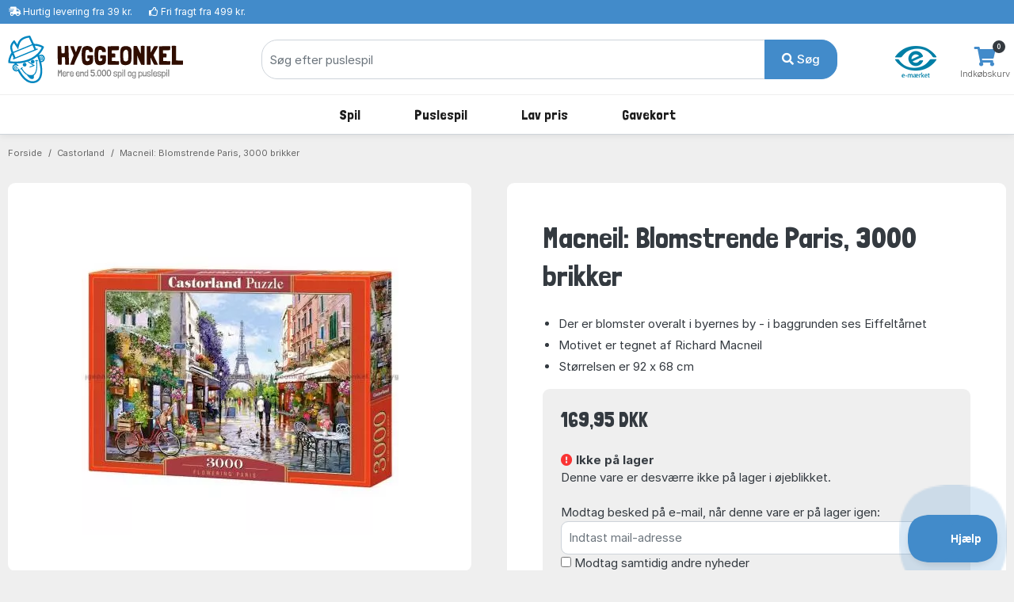

--- FILE ---
content_type: text/html; charset=UTF-8
request_url: https://www.hyggeonkel.dk/produkt/jig-17573
body_size: 12430
content:
<!DOCTYPE html>
        <html xmlns="http://www.w3.org/1999/xhtml" lang="da" prefix="og: http://ogp.me/ns#" class=""><head>            <script id="CookieConsent" src="https://policy.app.cookieinformation.com/uc.js" data-gcm-enabled="false"
            data-culture="DA"></script>

            <link rel="alternate" href="https://www.boardgamer.se/produkt/jig-17573" hreflang="sv-se" /><link rel="alternate" href="https://www.boardgamer.no/produkt/jig-17573" hreflang="no-no" /><link rel="alternate" href="https://www.hyggeonkel.dk/produkt/jig-17573" hreflang="da-dk" />
        <script>
            dataLayer = [];
        </script>

        <script>!function(){"use strict";function e(e){return function(e){for(var t=0,r=document.cookie.split(";");t<r.length;t++){var n=r[t].split("=");if(n[0].trim()===e)return n[1]}}(e)}function t(e){return localStorage.getItem(e)}function r(e){return window[e]}function n(e,t){var r=document.querySelector(e);return t?null==r?void 0:r.getAttribute(t):null==r?void 0:r.textContent}!function(o,i,a,c,u,l,s,v,d,f,g){var E,I,m,T;try{I=d&&(m=navigator.userAgent,(T=new RegExp("Version/([0-9._]+)(.*Mobile)?.*Safari.*").exec(m))&&parseFloat(T[1])>=16.4)?function(o,i,a){void 0===i&&(i="");var c={cookie:e,localStorage:t,jsVariable:r,cssSelector:n},u=Array.isArray(i)?i:[i];if(o&&c[o])for(var l=c[o],s=0,v=u;s<v.length;s++){var d=v[s],f=a?l(d,a):l(d);if(f)return f}else console.warn("invalid uid source",o)}(d,"mtgkey",""):void 0}catch(e){console.error(e)}var _=o;_[c]=_[c]||[],_[c].push({"gtm.start":(new Date).getTime(),event:"gtm.js"});var p=i.getElementsByTagName(a)[0],A=I?"&bi="+encodeURIComponent(I):"",N=i.createElement(a),D=I?"kp"+v:v,R=!I&&s?s:"https://s.hyggeonkel.dk";N.async=!0,N.src=R+"/"+D+".js?id=GTM-WWKSPW"+A,null===(E=p.parentNode)||void 0===E||E.insertBefore(N,p)}(window,document,"script","dataLayer",0,0,"","alrvmqeo","jsVariable")}();</script>

        <meta http-equiv="Content-Type" content="text/html; charset=utf-8" />
        <meta http-equiv="X-UA-Compatible" content="IE=edge">


        <title>Macneil: Blomstrende Paris, 3000 brikker puslespil, Castorland - 300525 - 5904438300525</title>

                <meta name="Description" content="Køb Nr. 300525 fra Castorland her. &#9989;Fragtfri over 499 kr. &#9989;E-mærket &#9989;Billige Priser" />

                    <link rel="canonical" href="https://www.hyggeonkel.dk/produkt/jig-17573" />
            <meta property="og:type" content="website" />
            <meta property="og:title" content="Macneil: Blomstrende Paris, 3000 brikker ved Hyggeonkel" />
            <meta property="og:url" content="https://www.hyggeonkel.dk/produkt/jig-17573" />
            <meta property="og:site_name" content="Hyggeonkel" />
                        
            <meta property="og:image" content="https://www.hyggeonkel.dk/static/grafik/produktbilleder/000puzzle/jig-17573/cache/CA-300525-wm.jpg" />
            <meta property="og:image:width" content="857" />
            <meta property="og:image:height" content="609" />
            <meta property="og:image:type" content="image/jpg" />
        
        
<script type="application/ld+json">
{
 "@context": "https:\/\/schema.org",
 "@type": "BreadcrumbList",
 "itemListElement":
 [
            {
         "@type": "ListItem",
         "position": 1,
         "item":
         {
          "@id": "https:\/\/www.hyggeonkel.dk\/puslespil\/",
          "name": "Puslespil"          }
        }
    ,        {
         "@type": "ListItem",
         "position": 2,
         "item":
         {
          "@id": "https:\/\/www.hyggeonkel.dk\/puslespil\/?order=numberofpieces&key=127",
          "name": "Paris"          }
        }
    ,        {
         "@type": "ListItem",
         "position": 3,
         "item":
         {
          "@id": "https:\/\/www.hyggeonkel.dk\/produkt\/jig-17573",
          "name": "Macneil: Blomstrende Paris, 3000 brikker"          }
        }
     ]
}
</script>



<script type="application/ld+json">
{
  "@context": "https:\/\/schema.org",
  "@type": "Product",
  "@id": "https://www.hyggeonkel.dk/produkt/jig-17573#product",  
  "name": "Macneil: Blomstrende Paris, 3000 brikker",
  "image": "https:\/\/www.hyggeonkel.dk\/static\/grafik\/produktbilleder\/000puzzle\/jig-17573\/cache\/CA-300525-wm.jpg",
  "description": "",
  "mpn": "300525",
  
      "sku":"17573B",
  
      "gtin13":"5904438300525",
  
  "brand": {
    "@type": "Brand",
    "name": "Castorland"  },
  
    "additionalProperty":[
    {"@type":"PropertyValue","name":"Type","value":"Puslespil"},
        {"@type":"PropertyValue","name":"Stregkode","value":"5904438300525"},
        {"@type":"PropertyValue","name":"SmartCut","value":"Nej"},

          {"@type":"PropertyValue","name":"Størrelse","value":"Ca. 92 X 68 cm."},
    
    {"@type":"PropertyValue","name":"Producent","value":"Castorland"},
    {"@type":"PropertyValue","name":"Antal brikker","value":3000}
    
    ],
  
  
  "offers": {
    "@type": "Offer",
    "priceCurrency": "DKK",
    "price": "169.95",
    "itemCondition": "https:\/\/schema.org\/NewCondition",
    "url": "https://www.hyggeonkel.dk/produkt/jig-17573",  
    "availability": "https:\/\/schema.org\/OutOfStock",    "seller": {
      "@type": "Organization",
      "legalName": "Hyggeonkel"
    }
  }
}

</script>





<script type="application/ld+json">
{
"@context":"https:\/\/schema.org",
"@type": "Organization",
"url": "https:\/\/www.hyggeonkel.dk",
"logo": "https:\/\/www.hyggeonkel.dk/static/grafik/stort-hoved.jpg",
"contactPoint": [{
  "@type": "ContactPoint",
  "telephone": "+45 86600901",
  "contactType": "customer service"
}],
"sameAs": [
  "https://www.facebook.com/hyggeonkel"
]   
}
</script>        

<link rel="apple-touch-icon" sizes="180x180" href="/apple-touch-icon.png">
<link rel="icon" href="/static/v2/images/logo-grafik-blaa.svg"/>
<link rel="icon" type="image/png" href="/static/v2/images/favicons/favicon-16x16.png" sizes="16x16">
<link rel="icon" type="image/png" href="/static/v2/images/favicons/favicon-32x32.png" sizes="32x32">
<link rel="manifest" href="/manifest.json">
<link rel="mask-icon" href="/static/v2/images/logo-grafik-blaa.svg" color="#0e5266">
<meta name="theme-color" content="#ffffff">

                    <meta name="robots" content="all" />
        
        <link rel="preload" crossOrigin="anonymous" as="font" href="https://fonts.googleapis.com/css2?family=Londrina+Solid:wght@300;400;500;700;900&display=swap">

        <!-- Font awesome 5 -->
        <link href="/static/v2/fonts/fontawesome/css/all.min-purge.css?v=1" type="text/css" rel="stylesheet">

                <link href="/css.php?v=75" rel="stylesheet" />

        
        <script src="/js2.php?v=75"></script>
        <script src="/static/v2/plugins/fancybox/jquery.fancybox.min.js" defer></script>
        <meta name="viewport" content="width=device-width, initial-scale=1.0">

    <!-- Polyfill for CSS custom properties in IE11 -->
    <script>window.MSInputMethodContext && document.documentMode && document.write('<script src="js/ie11CustomProperties.js"><\/script>');</script>

    </head>

    <body class="bg-light">
    <noscript><iframe src="//s.hyggeonkel.dk/ns.html?id=GTM-WWKSPW" height="0" width="0" style="display:none;visibility:hidden"></iframe></noscript>

    <!-- ========================= HEADER ========================= -->
    <header class="header section-header">
        <!-- ========================= TOPBAR ========================= -->
        
        <nav class="header-topbar navbar navbar-dark navbar-expand p-0 bg-primary" >
            <div class="header-topbar__container container">
                                <ul class="header-topbar__list header-topbar__list--left navbar-nav d-flex mr-auto">
                    <li class="header-topbar__list-item nav-item d-none d-sm-flex"><span class="header-topbar__list-item-link nav-link"><i class="fas fa-shipping-fast"></i> 
                                                    <a href="/levering/" class="link-white">Hurtig levering fra 39 kr.</a></span></li>
                        
                    <li class="header-topbar__list-item nav-item d-none d-md-flex"><span class="header-topbar__list-item-link nav-link" ><i class="far fa-thumbs-up"></i> 
                                                    <a href="/levering/" class="link-white">Fri fragt fra 499 kr.</a></span></li>
                                            

                                            <!--<li class="header-topbar__list-item nav-item d-md-flex"><span class="header-topbar__list-item-link nav-link"><i class="far fa-clock"></i> Næste afsendelse: <strong>i dag kl. 13.00</strong></span></li>-->
                    
                </ul>
            </div>
        </nav>
        <!-- ========================= /TOPBAR ========================= -->

        <!-- ========================= MAIN HEADER ========================= -->
        <section class="header-main border-bottom">
            <div class="header-main__container container">
                <div class="header-main__row row">

                    <!-- ========================= MAIN HEADER LOGO ========================= -->
                    <div class="header-main__col header-main__col--logo col-lg-3 col-xl-3 col-4">
                                        <a href="/" id="logo">
                        <img class="logo" src="/static/v2/images/logo-med-undertitel_da_dk.svg" alt="Brætspil">
                    </a>
                    </div>
                    <!-- ========================= MAIN HEADER LOGO END ========================= -->

                    
                    <!-- ========================= MAIN HEADER SEARCH ========================= -->
                                        <div class="header-main__col header-main__col--search col-lg-7 col-xl-7 col12 align-items-center">
                        <form role="search" action="/soeg/" class="search" id="searchForm" method="get">

                            <!-- ========================= MAIN HEADER SEARCH INPUT ========================= -->
                            <div class="search__input-group input-group w-100">
                                <input autocomplete="off" type="text" name="q" id="searchInput" class="search__input-field form-control" placeholder="Søg efter puslespil">
                                <div class="search__input-button-append input-group-append">
                                    <input type='hidden' name='cat' value='jig'>                                    <button class="search__input-button btn btn-primary" type="submit">
                                        <i class="fa fa-search"></i> Søg                                    </button>
                                </div>
                            </div>
                            <div class="search-results bg-white" id="searchResults">
                            </div>
                            <!-- ========================= MAIN HEADER SEARCH INPUT END ========================= -->
                        </form>
                    </div>
                                        <!-- ========================= MAIN HEADER SEARCH END ========================= -->

                    <!-- ========================= MAIN HEADER ICONS ========================= -->
                    <div class="header-main__col header-main__col--right col-lg-2 col-xl-2 col-8">
                        <div class="header-icons">
                                                                                            <div class="header-icons__item header-icons__item--emaerket">
                                    <a class="header-icons__link" href="https://certifikat.emaerket.dk/hyggeonkel.dk" target="_blank">
                                        <img src="/static/v2/images/misc/e-maerket-lille.png" alt="Hyggeonkel er E-mærket">
                                    </a>
                                </div>
                            
                                                        <div class="header-icons__item header-icons__item--cart">
                                <a class="header-icons__link" href="/kurv/">
                                    <i class="header-icons__icon fas fa-shopping-cart"></i>
                                    <span class="header-icons__label">Indkøbskurv</span>
                                    <span class="header-icons__counter badge badge-pill badge-danger notify" id="basket-counter">0</span>
                                </a>
                            </div>
                        </div>
                    </div>
                    <!-- ========================= MAIN HEADER ICONS END ========================= -->
                </div>
            </div>
        </section>

            <!-- ========================= MAIN MENU ========================= -->
            
            <nav class="header-menubar navbar navbar-main navbar-expand-lg navbar-light">
                <div class="header-menubar__container container">
            
                    <button class="navbar-toggler header-menubar__mobile-menu-toggle collapsed" type="button" data-toggle="collapse" data-target="#main_nav"
                        aria-controls="main_nav" aria-expanded="false" aria-label="Toggle navigation">
                        <i class="fas fa-bars"></i>
                    </button>
            
                    <div class="header-menubar__main-menu-container collapse" id="main_nav">
                        <div class="header-menubar__main-menu-container-logo d-lg-none">
                            <div class="w-100 text-right" style=" margin-top:-20px;"><a href="javascript:$('.header-menubar__main-menu-container').removeClass('show')" class=" text-white">LUK&nbsp;<i class="fas fa-window-close"></i></a></div>
                            <img src="/static/v2/images/logo-med-undertitel-hvid_da_dk.svg" alt="menu logo">
                        </div>

                        <ul class="header-menubar__main-menu navbar-nav">

                            <li class="header-menubar__main-menu-item header-menubar__main-menu-item--megamenu nav-item">
                                <a class="header-menubar__main-menu-item-link nav-link" href="/braetspil/?reset=1"><span class="header-menubar__main-menu-item-link-icon" style="background-image: url(/static/v2/images/menu/icons/braetspil.svg);"></span>Spil</a>
                                <div class="header-menubar__dropdown-menu dropdown-menu">
                                                                        
                                    <div class="header-menubar__dropdown-menu-col header-menubar__dropdown-menu-col--all">
                                        <h5 class="header-menubar__dropdown-menu-col-title--all"><a href="/braetspil/?reset=1" class="header-menubar__dropdown-menu-col-title-link">Se alt i kategorien</a></h5>                             
                                    </div>


                                    <div class="header-menubar__dropdown-menu-col">
                                        <h5 class="header-menubar__dropdown-menu-col-title">Emner<span class="header-menubar__dropdown-menu-col-title-dropdown"><i class="fas fa-chevron-down"></i></span></h5>
                                        <ul class="header-menubar__dropdown-menu-col-list">
                                            <li class="header-menubar__dropdown-menu-col-list-item"><a class="header-menubar__dropdown-menu-col-list-item-link" href="/hovedbrud/">Hovedbrud</a></li>                                        
                                            <!--<li class="header-menubar__dropdown-menu-col-list-item"><a class="header-menubar__dropdown-menu-col-list-item-link" href="/kortspil/">Kortspil</a></li>-->                                        
                                            <li class="header-menubar__dropdown-menu-col-list-item"><a class="header-menubar__dropdown-menu-col-list-item-link" href="/quizspil/">Quizspil</a></li>                                        

                                                                                            <li class="header-menubar__dropdown-menu-col-list-item"><a class="header-menubar__dropdown-menu-col-list-item-link" href="/overblik/escape-room/">Escape Room</a></li>                                        
                                                                                        <li class="header-menubar__dropdown-menu-col-list-item"><a class="header-menubar__dropdown-menu-col-list-item-link" href="/samarbejdsspil/">Samarbejdsspil</a></li>                                        
                                            <li class="header-menubar__dropdown-menu-col-list-item"><a class="header-menubar__dropdown-menu-col-list-item-link" href="/selskabsspil/">Selskabsspil</a></li>                                        
                                            <li class="header-menubar__dropdown-menu-col-list-item"><a class="header-menubar__dropdown-menu-col-list-item-link" href="/strategispil/">Strategispil</a></li>                                        
                                        </ul>                                
                                    </div>
                                    <div class="header-menubar__dropdown-menu-col">
                                        <h5 class="header-menubar__dropdown-menu-col-title">Kategorier<span class="header-menubar__dropdown-menu-col-title-dropdown"><i class="fas fa-chevron-down"></i></span></h5>
                                        <ul class="header-menubar__dropdown-menu-col-list">
                                            <li class="header-menubar__dropdown-menu-col-list-item"><a class="header-menubar__dropdown-menu-col-list-item-link" href="/boernespil/">Børnespil</a></li>                                        
                                            <li class="header-menubar__dropdown-menu-col-list-item"><a class="header-menubar__dropdown-menu-col-list-item-link" href="/familiespil/">Familiespil</a></li>                                        
                                            <li class="header-menubar__dropdown-menu-col-list-item"><a class="header-menubar__dropdown-menu-col-list-item-link" href="/voksenspil/">Voksenspil</a></li>                                        
                                                                                            <li class="header-menubar__dropdown-menu-col-list-item"><a class="header-menubar__dropdown-menu-col-list-item-link" href="/rejsespil/">Rejsespil</a></li>                                        
                                            
                                        </ul>                                
                                    </div>
                                    <div class="header-menubar__dropdown-menu-col">
                                        <h5 class="header-menubar__dropdown-menu-col-title">Populære serier<span class="header-menubar__dropdown-menu-col-title-dropdown"><i class="fas fa-chevron-down"></i></span></h5>
                                        <ul class="header-menubar__dropdown-menu-col-list">
                                                                                            <li class="header-menubar__dropdown-menu-col-list-item"><a class="header-menubar__dropdown-menu-col-list-item-link" href="/overblik/alias-spil/">Alias</a></li>                                        
                                                <li class="header-menubar__dropdown-menu-col-list-item"><a class="header-menubar__dropdown-menu-col-list-item-link" href="/overblik/settlers-of-catan/">Catan</a></li>                                        
                                                <li class="header-menubar__dropdown-menu-col-list-item"><a class="header-menubar__dropdown-menu-col-list-item-link" href="/overblik/codenames/">Codenames</a></li>                                        
                                                <li class="header-menubar__dropdown-menu-col-list-item"><a class="header-menubar__dropdown-menu-col-list-item-link" href="/overblik/exit/">Exit</a></li>                                        
                                                <li class="header-menubar__dropdown-menu-col-list-item"><a class="header-menubar__dropdown-menu-col-list-item-link" href="/overblik/partners-spil/">Partners</a></li>                                        
                                                <li class="header-menubar__dropdown-menu-col-list-item"><a class="header-menubar__dropdown-menu-col-list-item-link" href="/overblik/ticket-to-ride/">Ticket to Ride</a></li>                                        
                                                                                    </ul>                                
                                    </div>
                                                                        <div class="header-menubar__dropdown-menu-col">
                                        <h5 class="header-menubar__dropdown-menu-col-title">Se her<span class="header-menubar__dropdown-menu-col-title-dropdown"><i class="fas fa-chevron-down"></i></span></h5>
                                        <ul class="header-menubar__dropdown-menu-col-list">
                                                                                            <li class="header-menubar__dropdown-menu-col-list-item">
                                                    <a class="header-menubar__dropdown-menu-col-list-item-link" href="/overblik/gaveideer/">Gaveideer</a>
                                                </li>                                        
                                                <li class="header-menubar__dropdown-menu-col-list-item">
                                                    <a class="header-menubar__dropdown-menu-col-list-item-link" href="/overblik/aarets-braetspil/">Årets brætspil</a>
                                                </li>                                        
                                            
                                            <li class="header-menubar__dropdown-menu-col-list-item"><a class="header-menubar__dropdown-menu-col-list-item-link" href="/tilbehoer/">Tilbehør</a></li>                                        
                                            <li class="header-menubar__dropdown-menu-col-list-item"><a class="header-menubar__dropdown-menu-col-list-item-link" href="/braetspil/?order=name&key=&noexpansions=false&onlynew=true&onlypopular=false&isgoodprice=false&category_filter=&player_filter=&age_filter=&language_filter=">
                                                Nyheder</a></li>                                        
                                        </ul>                                
                                    </div>

                                    
                                </div>
                            </li>

                            <li class="header-menubar__main-menu-item header-menubar__main-menu-item--megamenu nav-item">
                                <a class="header-menubar__main-menu-item-link nav-link" href="/puslespil/?reset=1"><span class="header-menubar__main-menu-item-link-icon" style="background-image: url(/static/v2/images/menu/icons/puslespil.svg);"></span>Puslespil</a>

                                <div class="header-menubar__dropdown-menu dropdown-menu">
                                    <div class="header-menubar__dropdown-menu-col header-menubar__dropdown-menu-col--all">
                                        <h5 class="header-menubar__dropdown-menu-col-title--all"><a href="/puslespil/?reset=1" class="header-menubar__dropdown-menu-col-title-link">Se alt i kategorien</a></h5>                             
                                    </div>
                                    
                                    <div class="header-menubar__dropdown-menu-col">
                                        <h5 class="header-menubar__dropdown-menu-col-title">Antal brikker<span class="header-menubar__dropdown-menu-col-title-dropdown"><i class="fas fa-chevron-down"></i></span></h5>
                                        <ul class="header-menubar__dropdown-menu-col-list">
                                            <li class="header-menubar__dropdown-menu-col-list-item"><a class="header-menubar__dropdown-menu-col-list-item-link" href="/puslespil/op-til-100-brikker/">Op til 100 brikker</a></li>                                        
                                            <li class="header-menubar__dropdown-menu-col-list-item"><a class="header-menubar__dropdown-menu-col-list-item-link" href="/puslespil/101-300-brikker/">101-499 brikker</a></li>                                        
                                            <li class="header-menubar__dropdown-menu-col-list-item"><a class="header-menubar__dropdown-menu-col-list-item-link" href="/puslespil/500-brikker/">500 brikker</a></li>                                        
                                            <li class="header-menubar__dropdown-menu-col-list-item"><a class="header-menubar__dropdown-menu-col-list-item-link" href="/puslespil/1000-brikker/">1000 brikker</a></li>                                        
                                            <li class="header-menubar__dropdown-menu-col-list-item"><a class="header-menubar__dropdown-menu-col-list-item-link" href="/puslespil/1500-brikker/">1500 brikker</a></li>                                        
                                            <li class="header-menubar__dropdown-menu-col-list-item"><a class="header-menubar__dropdown-menu-col-list-item-link" href="/puslespil/2000-brikker/">2000 brikker</a></li>                                        
                                            <li class="header-menubar__dropdown-menu-col-list-item"><a class="header-menubar__dropdown-menu-col-list-item-link" href="/puslespil/store-puslespil/">Over 2000 brikker</a></li>                                        
                                        </ul>                                
                                    </div>
                                    
                                    <div class="header-menubar__dropdown-menu-col">
                                        <h5 class="header-menubar__dropdown-menu-col-title">Kategori<span class="header-menubar__dropdown-menu-col-title-dropdown"><i class="fas fa-chevron-down"></i></span></h5>
                                        <ul class="header-menubar__dropdown-menu-col-list">
                                            <!--<li class="header-menubar__dropdown-menu-col-list-item"><a class="header-menubar__dropdown-menu-col-list-item-link" href="/puslespil/3d-4d-puslespil/">3D</a></li>--> 
                                            <!--<li class="header-menubar__dropdown-menu-col-list-item"><a class="header-menubar__dropdown-menu-col-list-item-link" href="/puslespil/jul/">Julepuslespil</a></li>-->                                        
                                                                                   
                                                <li class="header-menubar__dropdown-menu-col-list-item"><a class="header-menubar__dropdown-menu-col-list-item-link" href="/puslespil/puslespil-boern/">Børnepuslespil</a></li>                                        
                                                                                        <li class="header-menubar__dropdown-menu-col-list-item"><a class="header-menubar__dropdown-menu-col-list-item-link" href="/puslespil/disney/">Disney</a></li>                                        
                                            <li class="header-menubar__dropdown-menu-col-list-item"><a class="header-menubar__dropdown-menu-col-list-item-link" href="/puslespil/jan-van-haasteren-puslespil/">Jan van Haasteren</a></li>                                        
                                            <li class="header-menubar__dropdown-menu-col-list-item"><a class="header-menubar__dropdown-menu-col-list-item-link" href="/puslespil/wasgij/">Wasgij</a></li>                                        
                                            <li class="header-menubar__dropdown-menu-col-list-item"><a class="header-menubar__dropdown-menu-col-list-item-link" href="/puslespil/?order=puzzlename&onlynew=false&exact_pieces=&onlypopular=false&hasxlpieces=false&hasirregular=false&isinstock=false&isgoodprice=false&category_filter=Zsteder&size_filter=&producer_filter=&key=&q=&page=1&">Steder</a></li>                                        
                                            <li class="header-menubar__dropdown-menu-col-list-item"><a class="header-menubar__dropdown-menu-col-list-item-link" href="/puslespil/?order=puzzlename&onlynew=false&exact_pieces=&onlypopular=false&hasxlpieces=false&hasirregular=false&isinstock=false&isgoodprice=false&category_filter=Znatur&size_filter=&producer_filter=&key=&q=&page=1&">Natur</a></li>                                        
                                            <!--li class="header-menubar__dropdown-menu-col-list-item"><a class="header-menubar__dropdown-menu-col-list-item-link" href="/puslespil/?order=puzzlename&category_filter=|kunst&size_filter=&producer_filter=">Kunst</a></li>-->                                        
                                            <!--<li class="header-menubar__dropdown-menu-col-list-item"><a class="header-menubar__dropdown-menu-col-list-item-link" href="/puslespil/dyr/">Dyr</a></li>-->                                      
                                            <li class="header-menubar__dropdown-menu-col-list-item"><a class="header-menubar__dropdown-menu-col-list-item-link" href="/puslespil/3d-4d-puslespil/">3D</a></li>                                      
                                            <!--<li class="header-menubar__dropdown-menu-col-list-item"><a class="header-menubar__dropdown-menu-col-list-item-link" href="/puslespil/trae-puslespil/">Træpuslespil</a></li>-->                                        
                                        </ul>                                
                                    </div>

                                    <div class="header-menubar__dropdown-menu-col">
                                        <h5 class="header-menubar__dropdown-menu-col-title">Producent<span class="header-menubar__dropdown-menu-col-title-dropdown"><i class="fas fa-chevron-down"></i></span></h5>
                                        <ul class="header-menubar__dropdown-menu-col-list">
                                            <li class="header-menubar__dropdown-menu-col-list-item"><a class="header-menubar__dropdown-menu-col-list-item-link" href="/puslespil/ravensburger/">Ravensburger</a></li>                                        
                                            <li class="header-menubar__dropdown-menu-col-list-item"><a class="header-menubar__dropdown-menu-col-list-item-link" href="/puslespil/schmidt/">Schmidt</a></li>                                        
                                            <li class="header-menubar__dropdown-menu-col-list-item"><a class="header-menubar__dropdown-menu-col-list-item-link" href="/puslespil/jumbo/">Jumbo</a></li>                                            
                                            <li class="header-menubar__dropdown-menu-col-list-item"><a class="header-menubar__dropdown-menu-col-list-item-link" href="/puslespil/gibsons/">Gibsons</a></li>
                                            <li class="header-menubar__dropdown-menu-col-list-item"><a class="header-menubar__dropdown-menu-col-list-item-link" href="/puslespil/clementoni/">Clementoni</a></li>
                                            <!--<li class="header-menubar__dropdown-menu-col-list-item"><a class="header-menubar__dropdown-menu-col-list-item-link" href="/puslespil/eurographics/">Eurographics</a></li>-->                                
                                            <li class="header-menubar__dropdown-menu-col-list-item"><a class="header-menubar__dropdown-menu-col-list-item-link" href="/puslespil/bluebird/">Bluebird</a></li>                                        
                                            <!--<li class="header-menubar__dropdown-menu-col-list-item"><a class="header-menubar__dropdown-menu-col-list-item-link" href="/puslespil/castorland/">Castorland</a></li>-->
                                            <!--<li class="header-menubar__dropdown-menu-col-list-item"><a class="header-menubar__dropdown-menu-col-list-item-link" href="/puslespil/falcon-deluxe/">Falcon</a></li>-->                                            
                                            
                                                                                 
                                            
                                            <li class="header-menubar__dropdown-menu-col-list-item"><hr></li>
                                            <li class="header-menubar__dropdown-menu-col-list-item"><a class="header-menubar__dropdown-menu-col-list-item-link" href="/puslespil/?reset=1">...og meget mere</a></li>                                        
                                        </ul>                                
                                    </div>

                                    <div class="header-menubar__dropdown-menu-col">
                                        <h5 class="header-menubar__dropdown-menu-col-title">Se her<span class="header-menubar__dropdown-menu-col-title-dropdown"><i class="fas fa-chevron-down"></i></span></h5>
                                        <ul class="header-menubar__dropdown-menu-col-list">
                                            <li class="header-menubar__dropdown-menu-col-list-item"><a class="header-menubar__dropdown-menu-col-list-item-link" href="/overblik/puslespilslim/">Puslespilslim</a></li>                                        

                                                                                            <li class="header-menubar__dropdown-menu-col-list-item"><a class="header-menubar__dropdown-menu-col-list-item-link" href="/overblik/puslespilsmaatte/">Puslespilsmåtter</a></li> 
                                                <li class="header-menubar__dropdown-menu-col-list-item"><a class="header-menubar__dropdown-menu-col-list-item-link" href="/overblik/sorteringsbakker-puslespil/">Sorteringsbakker</a></li>                                        
                                                                                        <li class="header-menubar__dropdown-menu-col-list-item"><a class="header-menubar__dropdown-menu-col-list-item-link" href="/puslespil/?order=puzzlename&key=&exact_pieces=&isgoodprice=true&category_filter=&size_filter=&producer_filter=">Lav pris</a></li>                                        
                                            <li class="header-menubar__dropdown-menu-col-list-item"><a class="header-menubar__dropdown-menu-col-list-item-link" href="/puslespil/?order=puzzlename&key=&exact_pieces=&isgoodprice=false&onlynew=true&category_filter=&size_filter=&producer_filter=">Nyheder</a></li>                                        
                                        </ul>                                
                                    </div>


                                    <div class="header-menubar__dropdown-menu-col header-menubar__dropdown-menu-col--featured">
                                        <h5 class="header-menubar__dropdown-menu-col-title">Lim dit puslespil<span class="header-menubar__dropdown-menu-col-title-dropdown"><i class="fas fa-chevron-down"></i></span></h5>
                                        <ul class="header-menubar__dropdown-menu-col-list">
                                            <li class="header-menubar__dropdown-menu-col-list-item">
                                                <a class="header-menubar__dropdown-menu-col-list-item-link" href="/overblik/puslespilslim/"><img src="/static/v2/images/menu/megamenu-glue.png" alt=""/></a>
                                            </li>                                                                                                                  
                                        </ul>                                
                                    </div>
                                </div>
                            </li>

                            

                            

                            
                            

                            <li class="header-menubar__main-menu-item header-menubar__main-menu-item--dropdown nav-item">
                                <a class="header-menubar__main-menu-item-link nav-link" href="#"><span class="header-menubar__main-menu-item-link-icon" style="background-image: url(/static/v2/images/menu/icons/tilbud.svg);"></span>Lav pris</a>
                                <div class="header-menubar__dropdown-menu dropdown-menu">
                                                                        
                                    <div class="header-menubar__dropdown-menu-col">
                                        <h5 class="header-menubar__dropdown-menu-col-title">Lav pris<span class="header-menubar__dropdown-menu-col-title-dropdown"><i class="fas fa-chevron-down"></i></span></h5>
                                        <ul class="header-menubar__dropdown-menu-col-list">
                                            <li class="header-menubar__dropdown-menu-col-list-item"><a class="header-menubar__dropdown-menu-col-list-item-link" href="/puslespil/?order=puzzlename&key=&exact_pieces=&isgoodprice=true&category_filter=&size_filter=&producer_filter=">Puslespil</a></li>                                        
                                            
                                                                                      
                                            <li class="header-menubar__dropdown-menu-col-list-item"><a class="header-menubar__dropdown-menu-col-list-item-link" href="/tilbud-braetspil/">Spil og tilbehør</a></li>                                        
                                            <li class="header-menubar__dropdown-menu-col-list-item"><hr></li>
                                            <li class="header-menubar__dropdown-menu-col-list-item"><a class="header-menubar__dropdown-menu-col-list-item-link" href="/tilbud-braetspil/?order=name&noexpansions=false&onlynew=false&onlypopular=false&isinstock=false&isgoodprice=true&maxprice=&minprice=&category_filter=&age_filter=&player_filter=&language_filter=Zdk&key=&q=&page=1&">Dansksprogede spil</a></li>                                        
                                            <li class="header-menubar__dropdown-menu-col-list-item"><a class="header-menubar__dropdown-menu-col-list-item-link" href="/puslespil/?order=puzzlename&onlynew=false&onlypopular=false&hasxlpieces=false&hasirregular=false&isinstock=false&isgoodprice=true&category_filter=&size_filter=Z0-40Z41-100Z101-499&producer_filter=&key=&q=&page=1&">Puslespil under 500 brikker</a></li>                                        
                                            <li class="header-menubar__dropdown-menu-col-list-item"><a class="header-menubar__dropdown-menu-col-list-item-link" href="/puslespil/?order=puzzlename&onlynew=false&onlypopular=false&hasxlpieces=false&hasirregular=false&isinstock=false&isgoodprice=true&category_filter=&size_filter=Z500Z1000Z1500Z2000Z2001more&producer_filter=&key=&q=&page=1&">Puslespil over 500 brikker</a></li>                                        
                                                                                  </ul>                                
                                    </div>
                                </div>
                            </li>
                            

                                                        <li class="header-menubar__main-menu-item header-menubar__main-menu-item--dropdown header-menubar__main-menu-item--dropdown-only-mobile nav-item">
                                <a class="header-menubar__main-menu-item-link nav-link" href="/gavekort/"><span class="header-menubar__main-menu-item-link-icon" style="background-image: url(/static/v2/images/menu/icons/gavekort.svg);"></span>Gavekort</a>
                                <div class="header-menubar__dropdown-menu dropdown-menu">
                                                                        
                                    <div class="header-menubar__dropdown-menu-col header-menubar__dropdown-menu-col--all">
                                        <h5 class="header-menubar__dropdown-menu-col-title--all"><a href="/gavekort/" class="header-menubar__dropdown-menu-col-title-link">Se alt i kategorien</a></h5>                             
                                    </div>
                                </div>
                            </li>
                                                    </ul>
                    </div>
                    <div class="mobile-menu-backdrop modal-backdrop fade"></div>
                </div>
            </nav>
            <!-- ========================= MAIN MENU END ========================= -->
                    <!-- ========================= HEADER MAIN END ========================= -->
    </header>

    <script>
dataLayer.push({ ecommerce: null });
dataLayer.push({
    event: "view_item",
    ecommerce: {
        items: [
        {
        item_id: "17573",
        item_name: "Macneil: Blomstrende Paris, 3000 brikker",
        currency: "DKK",
        item_brand: "Castorland",
        item_variant: "NONE",
        price: 169.95,
        quantity: 1
        }
        ]
    }
    });    

dataLayer.push({
'event': 'fireRemarketingTag',
'google_tag_params': {
        'ecomm_pagetype': 'product',
        'ecomm_totalvalue': '169.95',
        'ecomm_prodid' : '17573'
    }
});

fbq_content_ids = ['17573'];
fbq_value = 169.95; 
fbq_content_category = ',KEYWORD=127,KEYWORD=195,KEYWORD=279,KEYWORD=386,KEYWORD=1546,SKU=CA-300525,TYPE=JIG,PIECES=3000,PUZZLETYPE=ADULT,';


var _learnq = _learnq || [];var item = {"ProductName": "Macneil: Blomstrende Paris, 3000 brikker","Categories": ["JIG","CA-300525"],"ImageURL": "https://www.hyggeonkel.dk/static/grafik/produktbilleder-facebook-ads/17573.jpg?c=202601","SKU": "CA-300525","URL": "https://www.hyggeonkel.dk/produkt/jig-17573","Brand":"Castorland","Price":169.95,"ProductID": "17573"}
        _learnq.push(["track", "Viewed Product", item]);

        _learnq.push(["trackViewedItem", {
        "Title": item.ProductName,
        "ItemId": item.ProductID,
        "Categories": item.Categories,
        "ImageUrl": item.ImageURL,
        "Url": item.URL,
        "Metadata": {
        "Brand": item.Brand,
        "Price": item.Price,
        "CompareAtPrice": item.CompareAtPrice
        }
        }]);
        </script>

<!-- ========================= BREADCRUMBS ========================= -->

<section class="section-breadcrumbs">
    <div class="section-breadcrumbs__container container">
        <div class="section-breadcrumbs__row row">
            <div class="col-12">
                            <ol class="section-breadcrumbs__breadcrumbs breadcrumb">
                    <li class="section-breadcrumbs__breadcrumbs-item breadcrumb-item"><a class="section-breadcrumbs__breadcrumbs-item-link" href="/">Forside</a></li>
                    <li class="section-breadcrumbs__breadcrumbs-item breadcrumb-item"><a class="section-breadcrumbs__breadcrumbs-item-link" href="/puslespil/castorland/">Castorland</a></li>
                                        <li class="section-breadcrumbs__breadcrumbs-item breadcrumb-item"><a class="section-breadcrumbs__breadcrumbs-item-link" href="/produkt/jig-17573">Macneil: Blomstrende Paris, 3000 brikker</a></li>
                </ol>
                        </div>
        </div>
    </div>
</section>

<!-- ========================= PRODUCTS DETAILS ========================= -->
<section class="section-product-details border-bottom">
    <div class="container">	
        <div class="section-product-details__row row justify-content-center no-gutters" >

            <div class="section-product-details__main-content-header title-section d-lg-none">
                <h2 class="section-product-details__main-content-header-title title">Macneil: Blomstrende Paris, 3000 brikker</h2>
            </div>

            <!-- ========================= PRODUCTS DETAILS GALLERY ========================= -->
            <aside class="section-product-details__gallery col-12 col-lg-6 pt-lg-3 pr-lg-5">
                <article class="section-product-details__gallery-wrap gallery-wrap">
                                                <div class="section-product-details__gallery-main img-big-wrap p-5">
                                <a href="/static/grafik/produktbilleder/000puzzle/jig-17573/cache/CA-300525-wm.jpg" data-fancybox="gallery" data-caption="Billede af Macneil: Blomstrende Paris, 3000 brikker">
                                            <picture>
            <source srcset="/static/grafik/produktbilleder/000puzzle/jig-17573/cache/CA-300525-wm_400.webp" type="image/webp" 
            />
            <source srcset="/static/grafik/produktbilleder/000puzzle/jig-17573/cache/CA-300525-wm_400.jpg" type="image/jpeg" class="section-product-details__gallery-main-image"
            />
            <img src="/static/grafik/produktbilleder/000puzzle/jig-17573/cache/CA-300525-wm_400.jpg" class="section-product-details__gallery-main-image" alt="" 
            />        </picture>
                                        </a>
                            </div>
                                                            <p class="text-center"><b>Øvrige billeder (klik for stort billede):</b></p>
                                <div class="section-product-details__gallery-thumbs thumbs-wrap">

                                <a href="javascript:;" class="section-product-details__gallery-thumbs-item item-thumb" data-fancybox-trigger="gallery" data-caption="Billede af Macneil: Blomstrende Paris, 3000 brikker">
                                    <div class="section-product-details__gallery-thumbs-item-imagecontainer">
                                        <img class="section-product-details__gallery-thumbs-item-imagecontainer-image" src="/static/grafik/produktbilleder/000puzzle/jig-17573/cache/CA-300525-wm_225.jpg" alt="">
                                    </div>
                                </a>

                                                        <a href="/static/grafik/produktbilleder/000puzzle/jig-17573/cache/CA-300525x_2.jpg" class="section-product-details__gallery-thumbs-item item-thumb" data-fancybox="gallery" data-caption="Billede af Macneil: Blomstrende Paris, 3000 brikker">
                                <div class="section-product-details__gallery-thumbs-item-imagecontainer">
                                    <img class="section-product-details__gallery-thumbs-item-imagecontainer-image" src="/static/grafik/produktbilleder/000puzzle/jig-17573/cache/CA-300525x_2_225.jpg" alt="">
                                </div>
                            </a>
                            </div>                    

            <!-- ========================= PRODUCTS DETAILS ADDITIONAL ATTRIBUTES ========================= -->
                            <div class="section-product-additional__attributes">
                <div class="section-product-additional__attributes-content bg-white rounded p-lg-5 p-2 mb-2">
                    <p class="section-product-additional__attributes-content-title h2 pb-3 mb-3 border-bottom">Overblik</p>
                    <dl class="section-product-additional__attributes-content-list">

                                       <dt class="section-product-additional__attributes-content-list-term">Antal brikker</dt>
                        <dd class="section-product-additional__attributes-content-list-description"><a href='/puslespil/store-puslespil/?order=numberofpieces&exact_pieces=3000'>3000 brikker</a></dd>
                

                                    <dt class="section-product-additional__attributes-content-list-term">Producent</dt>
                    <dd class="section-product-additional__attributes-content-list-description"><a href='/puslespil/castorland/'>Castorland</a></dd>
                
                                    <dt class="section-product-additional__attributes-content-list-term">Producent varenr.</dt>
                    <dd class="section-product-additional__attributes-content-list-description">300525</dd>
                
                            
                                    <dt class="section-product-additional__attributes-content-list-term">Kategori</dt>
                    <dd class="section-product-additional__attributes-content-list-description"><a href='/puslespil/?order=numberofpieces&key=127'>Paris</a>, <a href='/puslespil/?order=numberofpieces&key=195'>Cykler</a>, <a href='/puslespil/?order=numberofpieces&key=279'>Macneil</a>, <a href='/puslespil/?order=numberofpieces&key=386'>Frankrig</a>, <a href='/puslespil/?order=numberofpieces&key=1546'>Blomster</a></dd>
                

                                    <dt class="section-product-additional__attributes-content-list-term">Varenummer</dt>
                    <dd class="section-product-additional__attributes-content-list-description">17573B</dd>
                
                                    <dt class="section-product-additional__attributes-content-list-term">Engelsk Titel</dt>
                    <dd class="section-product-additional__attributes-content-list-description">Macneil: Flowering Paris, 3000 pieces</dd>
                
                                    <dt class="section-product-additional__attributes-content-list-term">Stregkode</dt>
                    <dd class="section-product-additional__attributes-content-list-description">5904438300525</dd>
                
                </dl>
                </div>


                
                
            </div>
                        <!-- ========================= PRODUCTS DETAILS ADDITIONAL ATTRIBUTES END ========================= -->
                
                
                
                
                
                
                
                
                
                
                
                

                
                
                
            </aside>
            <!-- ========================= PRODUCTS DETAILS GALLERY END ========================= -->

            <!-- ========================= PRODUCTS DETAILS MAIN ========================= -->
            <main class="section-product-details__main col-12 col-lg-6 pt-lg-3 ">
                <article class="section-product-details__main-content content bg-white rounded p-lg-5 p-3">
                    <div class="section-product-details__main-content-header title-section">
                        <h1 class="section-product-details__main-content-header-title title">Macneil: Blomstrende Paris, 3000 brikker</h1>
                                                    <p class="section-product-details__main-content-header-subtitle">                                            </div>

                    
                    

                    <div class="section-product-details__main-content-bullets pt-3">
                        <ul><li>Der er blomster overalt i byernes by - i baggrunden ses Eiffeltårnet</li><li>Motivet er tegnet af Richard Macneil</li><li>Størrelsen er 92 x 68 cm</li></ul>                    </div>


                                        <div class="row">
                        <div class="col-12">
                            <div class="section-product-details__main-content-tocart mt-0 p-4 border-bottom bg-light rounded">
                                <div class="section-product-details__main-content-tocart-top mb-4">
                                    <script>
                                        var intQtyNow = 1;

                                        function updateQty(intNewQty) {
                                            var intLimit = 0;

                                            if (isNaN(intNewQty) || intNewQty < 1 || intNewQty > intLimit) {
                                                if (!isNaN(intNewQty)) {
                                                    if (intNewQty > intLimit) {
                                                        document.getElementById("notInStockAlert").classList.remove("d-none");
                                                    } 
                                                    document.getElementById("intShouldBeAdded").value = intQtyNow;
                                                }
                                                return false;
                                            } 

                                            document.getElementById("notInStockAlert").classList.add("d-none");
                                            intQtyNow = intNewQty;
                                            document.getElementById("intShouldBeAdded").value = intNewQty;
                                        }

                                        function changeQty(change) {
                                            intQty = document.getElementById("intShouldBeAdded").value;

                                            if (isNaN(intQty)) {
                                                document.getElementById("intShouldBeAdded").value = intQtyNow;
                                                return false;
                                            } 

                                            intQty = parseInt(intQty);

                                            if (change == "UP") {
                                                updateQty(intQty+1);
                                                return true;
                                            }
                                            
                                            if (change == "DOWN") {
                                                updateQty(intQty-1);
                                                return true;
                                            }

                                            if (change == "FREE") {
                                                updateQty(intQty);
                                                return true;
                                            }

                                            return false;
                                        }
                                    </script>




                                                                        <div class="section-product-details__main-content-tocart-top-price">
                                        <span class="section-product-details__main-content-tocart-top-price-value h3">169,95 DKK</span>
                                                                        </div>
                                </div>
                                
                                <div class="alert alert-warning w-100 d-none" id="notInStockAlert" data-nosnippet>Der er desværre ikke så mange på lager.</div>

                                
                                <div class="section-product-details__main-content-usp ">
                                    <i class="fas fa-exclamation-circle text-danger"></i>&nbsp;<b>Ikke på lager</b><br/>Denne vare er desværre ikke på lager i øjeblikket.<br/><br/>Modtag besked på e-mail, når denne vare er på lager igen:<br/>                                            <form action="/produkt/jig-17573" method="post" role="form" id="mailform">
                                                <div class="form-group">
                                                <input type="text"  class="form-control" value="" name="mail" placeholder="Indtast mail-adresse" />
                                                                                                <input type="checkbox" name="newsletter" id="newsletter" /> <label for="newsletter">Modtag samtidig andre nyheder </label><br/>
                                                                                                <input type="hidden" name="tellme" value="1" />

                                                <button class="g-recaptcha btn btn-success"
                                                        data-sitekey="6LerjrgZAAAAAAsEPFokkmaFSbdsiegWPJSkaLuP"
                                                        data-callback='onSubmit'
                                                        data-action='submit' value="Giv mig besked" name="notice">Giv mig besked</button>
                                                </div>
                                            </form>
                                                                        </div>
                            </div>
                        </div>
                    </div>
                    

                    

                                    <p class="section-product-additional__description-content-title h2 pb-3 pt-5 mb-3 border-bottom">
                        Produktbeskrivelse                    </p>
                    <div class="section-product-additional__description-content-text">
                        Brikstørrelsen i dette puslespil er ca 2,1 cm<sup>2</sup>.<br/>Til sammenligning er en brik i et almindeligt 1000 brikkers puslespil ca 3,3 cm<sup>2</sup>.<br />
<br />
                    </div>
                
                        
                        
                
                    </div>
                </article>
            </main>
            <!-- ========================= PRODUCTS DETAILS MAIN END ========================= -->
        </div>
    </div>
</section>
<!-- ========================= PRODUCTS DETAILS END ========================= -->

<section class="section-popular-products mt-3" data-nosnippet>
    <div class="container section-popular-products__container">
    
    <header class="section-heading section-popular-products__heading">
        <h2 class="section-title section-popular-products__heading-title">Andre relevante produkter</h2>
    </header>

    <section class="section-product-grid section-product-grid--narrow">
        <div class="row section-product-grid__row slider-items-owl owl-carousel owl-theme">
                    
                <div class="col-12 section-product-grid__col item-slide">
                    <a href="/produkt/jig-25838">
                        </a>
            <article class="card card-product-grid">
                <div class="card-body card-product-grid__body">
                    <div class="row card-product-grid__row">
                        <aside class="col-12 card-product-grid__inner-image text-center">
                            <a href="/produkt/jig-25838"><img src="/static/grafik/produktbilleder/000puzzle/jig-25838/cache/CLE-33550-wm_400.jpg" alt="Drømmen om Paris, 3000 brikker"></a>
                        </aside>
                        <article class="col-12 card-product-grid__inner-content">
                            <a href="/produkt/jig-25838" class="title h4 card-product-grid__inner-content-title">Drømmen om Paris, 3000 brikker</a>
                            <div class="card-product-grid__inner-content-price"><span class="card-product-grid__inner-content-price-normal">199,95<span class="card-product-grid__inner-content-price-normal-currency">DKK</span></span></div>
                        </article>
                    </div>
                </div>

                                    <div class="card-product-grid__sidecar">
                        <div class="row card-product-grid__sidecar-row">
                            <aside class="col-6 card-product-grid__sidecar-col card-product-grid__sidecar-col--type__stock">
                                <i class="fas fa-check text-success"></i> <span class="card-product-grid__sidecar-label">På lager</span>
                            </aside>
                            <aside class="col-6 card-product-grid__sidecar-col card-product-grid__sidecar-col--type__delivery">
                                                                    <i class="fas fa-shipping-fast text-success"></i> <span class="card-product-grid__sidecar-label">1-3 hverdage</span>
                                                            </aside>
                        </div>
                    </div>
                                                </article>
                </div>
                
                <div class="col-12 section-product-grid__col item-slide">
                    <a href="/produkt/jig-28885">
                        </a>
            <article class="card card-product-grid">
                <div class="card-body card-product-grid__body">
                    <div class="row card-product-grid__row">
                        <aside class="col-12 card-product-grid__inner-image text-center">
                            <a href="/produkt/jig-28885"><img src="/static/grafik/produktbilleder/000puzzle/jig-28885/cache/CA-300655-wm_400.jpg" alt="Den smukke have, 3000 brikker"></a>
                        </aside>
                        <article class="col-12 card-product-grid__inner-content">
                            <a href="/produkt/jig-28885" class="title h4 card-product-grid__inner-content-title">Den smukke have, 3000 brikker</a>
                            <div class="card-product-grid__inner-content-price"><span class="card-product-grid__inner-content-price-normal">169,95<span class="card-product-grid__inner-content-price-normal-currency">DKK</span></span></div>
                        </article>
                    </div>
                </div>

                                    <div class="card-product-grid__sidecar">
                        <div class="row card-product-grid__sidecar-row">
                            <aside class="col-6 card-product-grid__sidecar-col card-product-grid__sidecar-col--type__stock">
                                <i class="fas fa-check text-success"></i> <span class="card-product-grid__sidecar-label">På lager</span>
                            </aside>
                            <aside class="col-6 card-product-grid__sidecar-col card-product-grid__sidecar-col--type__delivery">
                                                                    <i class="fas fa-shipping-fast text-success"></i> <span class="card-product-grid__sidecar-label">1-3 hverdage</span>
                                                            </aside>
                        </div>
                    </div>
                                                </article>
                </div>
                
                <div class="col-12 section-product-grid__col item-slide">
                    <a href="/produkt/jig-28466">
                        </a>
            <article class="card card-product-grid">
                <div class="card-body card-product-grid__body">
                    <div class="row card-product-grid__row">
                        <aside class="col-12 card-product-grid__inner-image text-center">
                            <a href="/produkt/jig-28466"><img src="/static/grafik/produktbilleder/000puzzle/jig-28466/cache/CA-300020-wm_400.jpg" alt="Kvinden og blomsterne, 3000 brikker"></a>
                        </aside>
                        <article class="col-12 card-product-grid__inner-content">
                            <a href="/produkt/jig-28466" class="title h4 card-product-grid__inner-content-title">Kvinden og blomsterne, 3000 brikker</a>
                            <div class="card-product-grid__inner-content-price"><span class="card-product-grid__inner-content-price-normal">169,95<span class="card-product-grid__inner-content-price-normal-currency">DKK</span></span></div>
                        </article>
                    </div>
                </div>

                                    <div class="card-product-grid__sidecar">
                        <div class="row card-product-grid__sidecar-row">
                            <aside class="col-6 card-product-grid__sidecar-col card-product-grid__sidecar-col--type__stock">
                                <i class="fas fa-check text-success"></i> <span class="card-product-grid__sidecar-label">På lager</span>
                            </aside>
                            <aside class="col-6 card-product-grid__sidecar-col card-product-grid__sidecar-col--type__delivery">
                                                                    <i class="fas fa-shipping-fast text-success"></i> <span class="card-product-grid__sidecar-label">1-3 hverdage</span>
                                                            </aside>
                        </div>
                    </div>
                                                </article>
                </div>
                
                <div class="col-12 section-product-grid__col item-slide">
                    <a href="/produkt/jig-26493">
                        </a>
            <article class="card card-product-grid">
                <div class="card-body card-product-grid__body">
                    <div class="row card-product-grid__row">
                        <aside class="col-12 card-product-grid__inner-image text-center">
                            <a href="/produkt/jig-26493"><img src="/static/grafik/produktbilleder/000puzzle/jig-26493/cache/CA-300594-wm_400.jpg" alt="Tulipaner i vase, 3000 brikker"></a>
                        </aside>
                        <article class="col-12 card-product-grid__inner-content">
                            <a href="/produkt/jig-26493" class="title h4 card-product-grid__inner-content-title">Tulipaner i vase, 3000 brikker</a>
                            <div class="card-product-grid__inner-content-price"><span class="card-product-grid__inner-content-price-normal">169,95<span class="card-product-grid__inner-content-price-normal-currency">DKK</span></span></div>
                        </article>
                    </div>
                </div>

                                    <div class="card-product-grid__sidecar">
                        <div class="row card-product-grid__sidecar-row">
                            <aside class="col-6 card-product-grid__sidecar-col card-product-grid__sidecar-col--type__stock">
                                <i class="fas fa-check text-success"></i> <span class="card-product-grid__sidecar-label">På lager</span>
                            </aside>
                            <aside class="col-6 card-product-grid__sidecar-col card-product-grid__sidecar-col--type__delivery">
                                                                    <i class="fas fa-shipping-fast text-success"></i> <span class="card-product-grid__sidecar-label">1-3 hverdage</span>
                                                            </aside>
                        </div>
                    </div>
                                                </article>
                </div>
                
                <div class="col-12 section-product-grid__col item-slide">
                    <a href="/produkt/jig-33031">
                        </a>
            <article class="card card-product-grid">
                <div class="card-body card-product-grid__body">
                    <div class="row card-product-grid__row">
                        <aside class="col-12 card-product-grid__inner-image text-center">
                            <a href="/produkt/jig-33031"><img src="/static/grafik/produktbilleder/000puzzle/jig-33031/cache/EDU-20311-2026-wm_400.jpg" alt="Renoir: Bal du Moulin de la Galette, 3000 brikker"></a>
                        </aside>
                        <article class="col-12 card-product-grid__inner-content">
                            <a href="/produkt/jig-33031" class="title h4 card-product-grid__inner-content-title">Renoir: Bal du Moulin de la Galette, 3000 brikker</a>
                            <div class="card-product-grid__inner-content-price"><span class="card-product-grid__inner-content-price-normal">249,95<span class="card-product-grid__inner-content-price-normal-currency">DKK</span></span></div>
                        </article>
                    </div>
                </div>

                                    <div class="card-product-grid__sidecar">
                        <div class="row card-product-grid__sidecar-row">
                            <aside class="col-6 card-product-grid__sidecar-col card-product-grid__sidecar-col--type__stock">
                                <i class="fas fa-check text-success"></i> <span class="card-product-grid__sidecar-label">På lager</span>
                            </aside>
                            <aside class="col-6 card-product-grid__sidecar-col card-product-grid__sidecar-col--type__delivery">
                                                                    <i class="fas fa-shipping-fast text-success"></i> <span class="card-product-grid__sidecar-label">1-3 hverdage</span>
                                                            </aside>
                        </div>
                    </div>
                                                </article>
                </div>
                
                <div class="col-12 section-product-grid__col item-slide">
                    <a href="/produkt/jig-29430">
                        </a>
            <article class="card card-product-grid">
                <div class="card-body card-product-grid__body">
                    <div class="row card-product-grid__row">
                        <aside class="col-12 card-product-grid__inner-image text-center">
                            <a href="/produkt/jig-29430"><img src="/static/grafik/produktbilleder/000puzzle/jig-29430/cache/RAV-00807-wm_400.jpg" alt="Graffiti, 3000 brikker"></a>
                        </aside>
                        <article class="col-12 card-product-grid__inner-content">
                            <a href="/produkt/jig-29430" class="title h4 card-product-grid__inner-content-title">Graffiti, 3000 brikker</a>
                            <div class="card-product-grid__inner-content-price"><span class="card-product-grid__inner-content-price-normal">239,95<span class="card-product-grid__inner-content-price-normal-currency">DKK</span></span></div>
                        </article>
                    </div>
                </div>

                                    <div class="card-product-grid__sidecar">
                        <div class="row card-product-grid__sidecar-row">
                            <aside class="col-6 card-product-grid__sidecar-col card-product-grid__sidecar-col--type__stock">
                                <i class="fas fa-check text-success"></i> <span class="card-product-grid__sidecar-label">På lager</span>
                            </aside>
                            <aside class="col-6 card-product-grid__sidecar-col card-product-grid__sidecar-col--type__delivery">
                                                                    <i class="fas fa-shipping-fast text-success"></i> <span class="card-product-grid__sidecar-label">1-3 hverdage</span>
                                                            </aside>
                        </div>
                    </div>
                                                </article>
                </div>
                
                <div class="col-12 section-product-grid__col item-slide">
                    <a href="/produkt/jig-13307">
                        </a>
            <article class="card card-product-grid">
                <div class="card-body card-product-grid__body">
                    <div class="row card-product-grid__row">
                        <aside class="col-12 card-product-grid__inner-image text-center">
                            <a href="/produkt/jig-13307"><img src="/static/grafik/produktbilleder/000puzzle/jig-13307/cache/EDU-17675-wm_400.jpg" alt="Davison: Solnedgang i Paris, 3000 brikker"></a>
                        </aside>
                        <article class="col-12 card-product-grid__inner-content">
                            <a href="/produkt/jig-13307" class="title h4 card-product-grid__inner-content-title">Davison: Solnedgang i Paris, 3000 brikker</a>
                            <div class="card-product-grid__inner-content-price"><span class="card-product-grid__inner-content-price-normal">249,95<span class="card-product-grid__inner-content-price-normal-currency">DKK</span></span></div>
                        </article>
                    </div>
                </div>

                                    <div class="card-product-grid__sidecar">
                        <div class="row card-product-grid__sidecar-row">
                            <aside class="col-6 card-product-grid__sidecar-col card-product-grid__sidecar-col--type__stock">
                                <i class="fas fa-check text-success"></i> <span class="card-product-grid__sidecar-label">På lager</span>
                            </aside>
                            <aside class="col-6 card-product-grid__sidecar-col card-product-grid__sidecar-col--type__delivery">
                                                                    <i class="fas fa-shipping-fast text-success"></i> <span class="card-product-grid__sidecar-label">1-3 hverdage</span>
                                                            </aside>
                        </div>
                    </div>
                                                </article>
                </div>
                
                <div class="col-12 section-product-grid__col item-slide">
                    <a href="/produkt/jig-28293">
                        </a>
            <article class="card card-product-grid">
                <div class="card-body card-product-grid__body">
                    <div class="row card-product-grid__row">
                        <aside class="col-12 card-product-grid__inner-image text-center">
                            <a href="/produkt/jig-28293"><img src="/static/grafik/produktbilleder/000puzzle/jig-28293/cache/CLE-33552-wm_400.jpg" alt="Davison: Manhattan - På altanen, 3000 brikker"></a>
                        </aside>
                        <article class="col-12 card-product-grid__inner-content">
                            <a href="/produkt/jig-28293" class="title h4 card-product-grid__inner-content-title">Davison: Manhattan - På altanen, 3000 brikker</a>
                            <div class="card-product-grid__inner-content-price"><span class="card-product-grid__inner-content-price-normal">199,95<span class="card-product-grid__inner-content-price-normal-currency">DKK</span></span></div>
                        </article>
                    </div>
                </div>

                                    <div class="card-product-grid__sidecar">
                        <div class="row card-product-grid__sidecar-row">
                            <aside class="col-6 card-product-grid__sidecar-col card-product-grid__sidecar-col--type__stock">
                                <i class="fas fa-check text-success"></i> <span class="card-product-grid__sidecar-label">På lager</span>
                            </aside>
                            <aside class="col-6 card-product-grid__sidecar-col card-product-grid__sidecar-col--type__delivery">
                                                                    <i class="fas fa-shipping-fast text-success"></i> <span class="card-product-grid__sidecar-label">1-3 hverdage</span>
                                                            </aside>
                        </div>
                    </div>
                                                </article>
                </div>
                
                <div class="col-12 section-product-grid__col item-slide">
                    <a href="/produkt/jig-33888">
                            <div class="card-product-grid__ribbon card-product-grid__ribbon--nyhed" style='left:10px;'><span class="card-product-grid__ribbon-label">NYHED</span></div>
                        </a>
            <article class="card card-product-grid">
                <div class="card-body card-product-grid__body">
                    <div class="row card-product-grid__row">
                        <aside class="col-12 card-product-grid__inner-image text-center">
                            <a href="/produkt/jig-33888"><img src="/static/grafik/produktbilleder/000puzzle/jig-33888/cache/RAV-01748-01-wm_400.jpg" alt="Panteren i junglen, 3000 brikker"></a>
                        </aside>
                        <article class="col-12 card-product-grid__inner-content">
                            <a href="/produkt/jig-33888" class="title h4 card-product-grid__inner-content-title">Panteren i junglen, 3000 brikker</a>
                            <div class="card-product-grid__inner-content-price"><span class="card-product-grid__inner-content-price-normal">239,95<span class="card-product-grid__inner-content-price-normal-currency">DKK</span></span></div>
                        </article>
                    </div>
                </div>

                                    <div class="card-product-grid__sidecar">
                        <div class="row card-product-grid__sidecar-row">
                            <aside class="col-6 card-product-grid__sidecar-col card-product-grid__sidecar-col--type__stock">
                                <i class="fas fa-check text-success"></i> <span class="card-product-grid__sidecar-label">På lager</span>
                            </aside>
                            <aside class="col-6 card-product-grid__sidecar-col card-product-grid__sidecar-col--type__delivery">
                                                                    <i class="fas fa-shipping-fast text-success"></i> <span class="card-product-grid__sidecar-label">1-3 hverdage</span>
                                                            </aside>
                        </div>
                    </div>
                                                </article>
                </div>
                
                <div class="col-12 section-product-grid__col item-slide">
                    <a href="/produkt/jig-32659">
                        </a>
            <article class="card card-product-grid">
                <div class="card-body card-product-grid__body">
                    <div class="row card-product-grid__row">
                        <aside class="col-12 card-product-grid__inner-image text-center">
                            <a href="/produkt/jig-32659"><img src="/static/grafik/produktbilleder/000puzzle/jig-32659/cache/RAV-17117-2025-wm_400.jpg" alt="Verdenskort: Blomster og sommerfugle, 3000 brikker"></a>
                        </aside>
                        <article class="col-12 card-product-grid__inner-content">
                            <a href="/produkt/jig-32659" class="title h4 card-product-grid__inner-content-title">Verdenskort: Blomster og sommerfugle, 3000...</a>
                            <div class="card-product-grid__inner-content-price"><span class="card-product-grid__inner-content-price-normal">239,95<span class="card-product-grid__inner-content-price-normal-currency">DKK</span></span></div>
                        </article>
                    </div>
                </div>

                                    <div class="card-product-grid__sidecar">
                        <div class="row card-product-grid__sidecar-row">
                            <aside class="col-6 card-product-grid__sidecar-col card-product-grid__sidecar-col--type__stock">
                                <i class="fas fa-check text-success"></i> <span class="card-product-grid__sidecar-label">På lager</span>
                            </aside>
                            <aside class="col-6 card-product-grid__sidecar-col card-product-grid__sidecar-col--type__delivery">
                                                                    <i class="fas fa-shipping-fast text-success"></i> <span class="card-product-grid__sidecar-label">1-3 hverdage</span>
                                                            </aside>
                        </div>
                    </div>
                                                </article>
                </div>
                </div>
    </section>
    </div>
    <br/><br/>
</section>


    

<div style="display: none;">
    <div id="popup-box" style="max-width:300px;height:auto;overflow:auto;padding:20px;">
        <h2>Samlet pris</h2>
        <table border="0" cellspacing="5" cellpadding="0" width="100%">
            <tr>
                <td width="100%">
                    1 stk. Macneil: Blomstrende Paris, 3000 brikker                </td>
                <td align="right">169,95&nbsp;DKK</td>
            </tr>

            <tr>
                <td>
                    Levering til GLS pakkeshop
                </td>

                <td align="right">39,00&nbsp;DKK</td>
            </tr>

            <tr>
                <td><b>Din samlede pris</b></td>
                <td align="right" style="border-top:1px solid #000;border-bottom:1px solid #000;"><b>208,95&nbsp;DKK</b></td>
            </tr>

            <tr>
                <td colspan="2">
                    <br/>
                                            - Levering til dør for 55 kr.<br/>
                        - Fri fragt fra 499,-<br/>
                                        - Altid 90 dages returret
                </td>
            </tr>
        </table>
    </div>
</div>


    <br/>
        <section class="section-usps  mb-4 border-bottom">
        <div class="container">	
            <div class="row justify-content-center section-usps__row">
                <div class="col-12 col-lg-6 col-xl-4 section-usps__item-container">	
                    <figure class="itemside section-usps__item bg-white rounded p-4 pl-0">
                        <div class="aside">
                            <span class="icon-lg">
                                <i class="fas fa-shipping-fast text-primary"></i>
                            </span>
                        </div>
                        <figcaption class="info">
                            <h5 class="title">Hurtig levering fra 39 kr.</h5>
                            <p class="text-muted">Hvis varen kan lægges i kurven, er den på lager. Vi leverer indenfor 1-3 hverdage.</p>
                        </figcaption>
                    </figure> <!-- iconbox // -->
                </div><!-- col // -->
                <div class="col-12 col-lg-6 col-xl-4 section-usps__item-container">
                    <figure class="itemside section-usps__item bg-white rounded p-4 pl-0">
                        <div class="aside">
                            <span class="icon-lg">
                                <i class="far fa-thumbs-up text-primary"></i>
                            </span>
                        </div>
                        <figcaption class="info">
                            <h5 class="title">Fri fragt fra 499 kr.</h5>
                            <p class="text-muted">Køber du for over 499 kr. så betaler vi fragten til en GLS eller Bring pakkeshop.</p>
                        </figcaption>
                    </figure> <!-- iconbox // -->
                </div><!-- col // -->
                <div class="col-12 col-lg-6 col-xl-4 section-usps__item-container">
                    <figure class="itemside section-usps__item bg-white rounded p-4 pl-0">
                        <div class="aside">
                            <span class="icon-lg">
                                <i class="far fa-comments text-primary"></i>
                            </span>
                        </div>
                        <figcaption class="info">
                            <h5 class="title">Personlig kundeservice</h5>
                            <p class="text-muted">Har du spørgsmål?<br/>Skriv til <strong><a href="mailto:info@hyggeonkel.dk">info@hyggeonkel.dk</a></strong></p>
                        </figcaption>
                    </figure> <!-- iconbox // -->
                </div><!-- col // -->
            </div>
        </div> <!-- container.// -->
    </section>
    
    <!-- ========================= FOOTER ========================= -->
    <footer class="section-footer border-top padding-y bg-primary">
        <div class="section-footer__overlay"></div>
        <div class="container section-footer__container">
            <section class="footer-top pt-0 pb-0 mb-0">
                <div class="row section-footer__content-row">
                    <aside class="col-12 col-sm-6 col-lg section-footer__content-col">
                        <h4 class="title">Hyggeonkel ApS</h4>
                        <p>Arnbjerg Høje 33, 8800 Viborg<br>(ingen mulighed for afhentning!)</p>
                                                <p><a href="mailto:info@hyggeonkel.dk"><i class="fas fa-envelope"></i> <span itemprop="email">info@hyggeonkel.dk</span></a></p>
                        <p>CVR nr.: DK38819046</p>
                            
                        <p>
                        <a href="https://www.hyggeonkel.dk"><img src="/static/grafik/portal/flags/denmark.png" alt="Dansk" style="width: 24px;"></a>
                        <a href="https://www.boardgamer.se"><img src="/static/grafik/portal/flags/sweden.png" alt="Svensk" style="width: 24px; margin-left: 5px;"></a>
                        <a href="https://www.boardgamer.no"><img src="/static/grafik/portal/flags/norway.png" alt="Norsk" style="width: 24px; margin-left: 5px;"></a>
                        </p>
                    </aside>

                                        <aside class="col-12 col-sm-6 col-lg section-footer__content-col">
                        <h4 class="title">Følg os online</h4>
                        <ul class="list-unstyled">
                            <li><a href="https://www.facebook.com/hyggeonkel" target="_blank"> <i class="fab fa-facebook"></i> Facebook </a></li>
                            <li><a href="https://www.instagram.com/hyggeonkeldk/" target="_blank"> <i class="fab fa-instagram"></i> Instagram </a></li>
                            <li><a href="https://www.youtube.com/user/hyggeonkel" target="_blank"> <i class="fab fa-youtube"></i> Youtube </a></li>
                            <li><a href="/nyhedsbrev/"> <i class="fas fa-envelope"></i> Nyhedsbrev </a></li>
                        </ul>
                    </aside>
                    
                    <aside class="col-12 col-sm-6 col-lg section-footer__content-col">
                        <h4 class="title">Information</h4>
                        <ul class="list-unstyled text-primary">
                            <li><a href="/om-hyggeonkel/">Om Hyggeonkel</a></li>
                            <li><a href="/kontakt/">Kontakt</a></li>
                                                        <li><a href="/ean/">EAN-faktura</a></li>
                            <li><a href="/forretningsbetingelser/returvarer/">Returvarer</a></li>
                            <li><a href="/forretningsbetingelser/#fortrydelsesret">Fortrydelsesret</a></li>
                                                        <li><a href="/forretningsbetingelser/">Forretningsbetingelser</a></li>
                        </ul>
                    </aside>

                                        <aside class="col-12 col-sm-6 col-lg section-footer__content-col">
                        <h4 class="title">Certificeret webshop</h4>
                        <p><i class="fas fa-check text-success"></i> Køberbeskyttelse på kr. 10.000,-</p>
                        <p><i class="fas fa-check text-success"></i> En gennemskuelig handel</p>
                        <p><i class="fas fa-check text-success"></i> Løbende kontrolleret</p>
                        <a href="https://certifikat.emaerket.dk/hyggeonkel.dk" target="_blank" style="position:relative;z-index:999">
                            <img src="https://www.hyggeonkel.dk/static/grafik/portal/e-maerke-smalt-gradient.png" alt="E-mærket butik" class="img-responsive">
                        </a>
                    </aside>
                                    </div>
            </section>
    
                        <section class="section-footer__bottom border-top pt-4 row">
                <div class="col-md-6">
                    <p> &copy; 2026 - Hyggeonkel ApS </p>
                </div>
            </section>
                    </div>
    </footer>
    <!-- ========================= FOOTER END // ========================= -->

    
<link href="/static/v2/plugins/owlcarousel/assets/owl.carousel.css" rel="stylesheet">
<link href="/static/v2/plugins/owlcarousel/assets/owl.theme.default.css" rel="stylesheet">
<script src="/static/v2/plugins/owlcarousel/owl.carousel.min.js"></script>
<script src="/static/v2/js/initialize-owl.js"></script>


            <script type="text/javascript" defer>
            const beaconInnerScript = '!function(e,t,n){function a(){var e=t.getElementsByTagName("script")[0],n=t.createElement("script");n.type="text/javascript",n.async=!0,n.src="https://beacon-v2.helpscout.net",e.parentNode.insertBefore(n,e)}if(e.Beacon=n=function(t,n,a){e.Beacon.readyQueue.push({method:t,options:n,data:a})},n.readyQueue=[],"complete"===t.readyState)return a();e.attachEvent?e.attachEvent("onload",a):e.addEventListener("load",a,!1)}(window,document,window.Beacon||function(){});'

            const embedBeacon = (beaconId, beaconEmbedScript) => {
                const newScriptTag = document.createElement('script')
                newScriptTag.text = beaconEmbedScript;
                document.head.insertBefore(newScriptTag, document.head.firstElementChild);
                window.Beacon('init', beaconId)
            }

            setTimeout(function() {
                embedBeacon('592781cc-25ad-48a3-8764-53691ae1c376', beaconInnerScript);
            }, 3000)
        </script>
        </body>
</html>